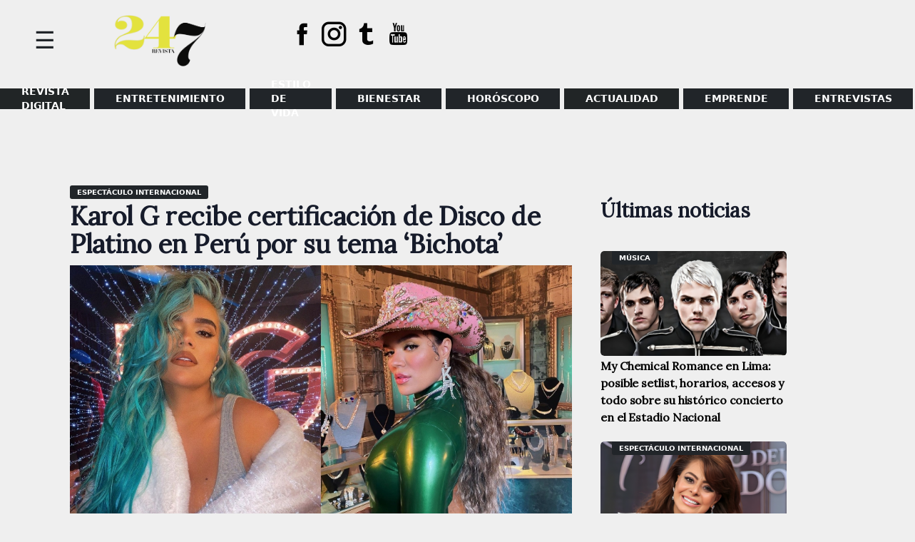

--- FILE ---
content_type: text/html; charset=utf-8
request_url: https://www.google.com/recaptcha/api2/aframe
body_size: 223
content:
<!DOCTYPE HTML><html><head><meta http-equiv="content-type" content="text/html; charset=UTF-8"></head><body><script nonce="WdWZFMKgN46OKcblScI3HA">/** Anti-fraud and anti-abuse applications only. See google.com/recaptcha */ try{var clients={'sodar':'https://pagead2.googlesyndication.com/pagead/sodar?'};window.addEventListener("message",function(a){try{if(a.source===window.parent){var b=JSON.parse(a.data);var c=clients[b['id']];if(c){var d=document.createElement('img');d.src=c+b['params']+'&rc='+(localStorage.getItem("rc::a")?sessionStorage.getItem("rc::b"):"");window.document.body.appendChild(d);sessionStorage.setItem("rc::e",parseInt(sessionStorage.getItem("rc::e")||0)+1);localStorage.setItem("rc::h",'1769423312779');}}}catch(b){}});window.parent.postMessage("_grecaptcha_ready", "*");}catch(b){}</script></body></html>